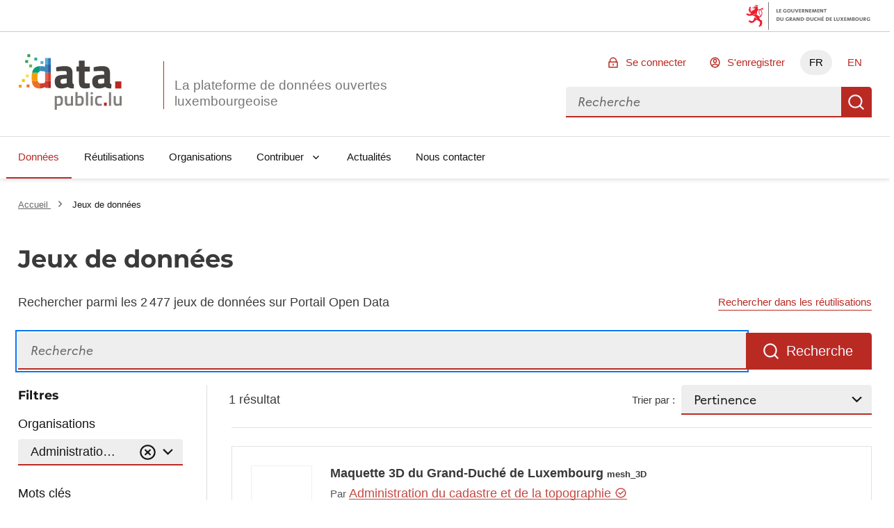

--- FILE ---
content_type: image/svg+xml; charset=utf-8
request_url: https://data.public.lu/_themes/themelu/assets/close-circle-line.svg
body_size: 342
content:
<svg xmlns="http://www.w3.org/2000/svg" viewBox="0 0 24 24" width="24" height="24"><path d="M12 22C6.48 22 2 17.52 2 12S6.48 2 12 2s10 4.48 10 10-4.48 10-10 10zm0-2c4.42 0 8-3.58 8-8s-3.58-8-8-8-8 3.58-8 8 3.58 8 8 8zm0-9.4 2.83-2.84 1.4 1.4L13.42 12l2.84 2.83-1.4 1.4L12 13.42l-2.83 2.84-1.4-1.4L10.58 12 7.75 9.17l1.4-1.4L12 10.58z"/></svg>